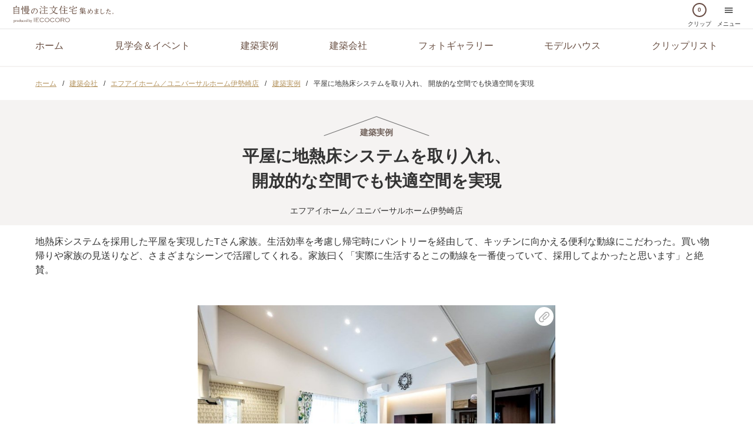

--- FILE ---
content_type: text/html; charset=utf-8
request_url: https://www.iecocoro.com/fi-home/case/1559
body_size: 6657
content:
<!DOCTYPE html>
<html lang="ja">
<head prefix="og: http://ogp.me/ns# article: http://ogp.me/ns/article#">
<meta charset="utf-8">
<meta name="viewport" content="width=device-width,initial-scale=1.0,shrink-to-fit=no">
<meta name="format-detection" content="telephone=no">
<meta name="description" content="エフアイホーム／ユニバーサルホーム伊勢崎店の建築実例「平屋に地熱床システムを取り入れ、 開放的な空間でも快適空間を実現」です。間取り図もあります。こだわりの家を是非参考にしてください。">
<title>平屋に地熱床システムを取り入れ、 開放的な空間でも快適空間を実現 - エフアイホーム／ユニバーサルホーム伊勢崎店 - IECOCORO</title>
<meta property="og:site_name" content="自慢の注文住宅集めました。 - IECOCORO">
<meta property="og:type" content="article">
<meta property="og:image" content="https://www.iecocoro.com/image/photo/21966/main.jpg">
<meta property="og:locale" content="ja_JP">
<meta property="twitter:card" content="summary_large_image">
<meta property="og:title" content="平屋に地熱床システムを取り入れ、 開放的な空間でも快適空間を実現 - エフアイホーム／ユニバーサルホーム伊勢崎店 - IECOCORO">
<meta property="og:description" content="エフアイホーム／ユニバーサルホーム伊勢崎店の建築実例「平屋に地熱床システムを取り入れ、 開放的な空間でも快適空間を実現」です。間取り図もあります。こだわりの家を是非参考にしてください。">
<meta property="og:url" content="https://www.iecocoro.com/fi-home/case/1559">
<link rel="stylesheet" href="/asset/dist/style-7ea0b91b6b.css" media="all">
<link rel="stylesheet" href="/asset/lib/sweetalert2.min.css" media="all">
<!-- Global site tag (gtag.js) - Google Analytics -->
<script async src="https://www.googletagmanager.com/gtag/js?id=G-PTH708KST5"></script>
<script>
  window.dataLayer = window.dataLayer || [];
  function gtag(){dataLayer.push(arguments);}
  gtag('js', new Date());

  gtag('config', 'G-PTH708KST5');
  gtag('config', 'AW-823190225');
</script>
<!-- Meta Pixel Code -->
<script>
!function(f,b,e,v,n,t,s)
{if(f.fbq)return;n=f.fbq=function(){n.callMethod?
n.callMethod.apply(n,arguments):n.queue.push(arguments)};
if(!f._fbq)f._fbq=n;n.push=n;n.loaded=!0;n.version='2.0';
n.queue=[];t=b.createElement(e);t.async=!0;
t.src=v;s=b.getElementsByTagName(e)[0];
s.parentNode.insertBefore(t,s)}(window, document,'script',
'https://connect.facebook.net/en_US/fbevents.js');
fbq('init', '627651002367869');
fbq('track', 'PageView');
</script>
<noscript><img height="1" width="1" style="display:none"
src="https://www.facebook.com/tr?id=627651002367869&ev=PageView&noscript=1"
/></noscript>
<!-- End Meta Pixel Code -->
<!-- Clarity tracking code -->
<script>
	(function(c,l,a,r,i,t,y){
		c[a]=c[a]||function(){(c[a].q=c[a].q||[]).push(arguments)};
		t=l.createElement(r);t.async=1;t.src="https://www.clarity.ms/tag/"+i;
		y=l.getElementsByTagName(r)[0];y.parentNode.insertBefore(t,y);
	})(window, document, "clarity", "script", "p7i23zclbq");
</script>
<link rel="apple-touch-icon" sizes="180x180" href="/apple-touch-icon.png">
<meta name="token-name" content="token">
<meta name="token-value" content="f9fda7a6e5130bbce53a9a69e41c46a37c4b6528">
<link rel="shortcut icon" href="/favicon.ico">
</head>
<body class="page">
<div class="container">
<header id="anker-top" class="">
<nav id="js-nav-global" class="nav-global">
<div class="nav-global-logo"><a href ="/"><img class="pure-img" src="/asset/images/logo_mini.svg" alt="IECOCORO - 自慢の注文住宅集めました。"></a></div>
<ul class="nav-global-list">
	<li class="on"><a href="/my/clip"><p class="clip-badge"><span id="sum-items" class="js-clip-animate">0</span></p>クリップ</a></li>
	<li class="nav-global-menu">
		<a id="js-menu-button"><span class="icon-menu"></span>メニュー</a>
		<div id="js-menu" class="nav-global-list-all">
			<div class="overlay"></div>
			<ul>
				<li><a href="/event">見学会＆イベント</a></li>
				<li><a href="/case">建築実例を見る</a></li>
				<li><a href="/builder">建築会社を探す</a></li>
				<li><a href="/photo">フォトギャラリー</a></li>
				<li><a href="/model">モデルハウス</a></li>
				<li><a href="/form">まとめて資料請求</a></li>
				<li><a href="/articles/" target="_blank">楽しい家づくりコラム「tateruno」</a></li>
				<li><a href="/page/sitemap">サイトマップ</a></li>
			</ul>
		</div>
	</li>
</ul>
</nav>
</header>


<div class="nav-global-pc">
<div class="pure-menu pure-menu-horizontal pure-menu-scrollable wrapper">
<ul class="pure-menu-list">
	<li class="pure-menu-item">
	<a href="/" class="pure-menu-link">ホーム</a>	</li>
	<li class="pure-menu-item">
	<a href="/event" class="pure-menu-link">見学会＆イベント</a>	</li>
	<li class="pure-menu-item">
	<a href="/case" class="pure-menu-link">建築実例</a>	</li>
	<li class="pure-menu-item">
	<a href="/builder" class="pure-menu-link">建築会社</a>	</li>
	<li class="pure-menu-item">
	<a href="/photo" class="pure-menu-link">フォトギャラリー</a>	</li>
	<li class="pure-menu-item">
	<a href="/model" class="pure-menu-link">モデルハウス</a>	</li>
	<li class="pure-menu-item">
	<a href="/my/clip" class="pure-menu-link">クリップリスト</a>	</li>
</ul>
</div>
</div>
<main>

<div class="breadcrumbs wrapper"><div><a href="/">ホーム</a></div><div><a href="/builder">建築会社</a></div><div><a href="/fi-home">エフアイホーム／ユニバーサルホーム伊勢崎店</a></div><div><a href="/fi-home/case">建築実例</a></div><div>平屋に地熱床システムを取り入れ、
開放的な空間でも快適空間を実現</div></div><div class="content">
<div class="builder-head wrapper">
<h1 class="builder-h1"><span class="category">建築実例</span>平屋に地熱床システムを取り入れ、<br>
開放的な空間でも快適空間を実現</h1>
<div class="builder-head-name">エフアイホーム／ユニバーサルホーム伊勢崎店</div>
</div>

<div class="builder-content">

<div class="builder-comment wrapper">
地熱床システムを採用した平屋を実現したTさん家族。生活効率を考慮し帰宅時にパントリーを経由して、キッチンに向かえる便利な動線にこだわった。買い物帰りや家族の見送りなど、さまざまなシーンで活躍してくれる。家族曰く「実際に生活するとこの動線を一番使っていて、採用してよかったと思います」と絶賛。</div>

<div class="case-detail-box wrapper">
<div class="case-detail">
<div class="case-img img-clip">
	<img class="pure-img" src="/image/fit/25769/800x800.jpg">
	<div class="js-myclip myclip" data-type="p" data-id="25769"><span class="icon-clip"></span></div>	<div class="label label-genre">リビング</div>
</div>
<div class="case-info">
	<div>屋根の勾配を活かした高天井やダウンライトの照明、そして差し込む光など、居心地の良い開放感にこだわったLDK。無垢床の下には地熱床システムを家全体に採用。</div>
</div>
</div>
<div class="case-detail">
<div class="case-img img-clip">
	<img class="pure-img" src="/image/fit/25770/800x800.jpg">
	<div class="js-myclip myclip" data-type="p" data-id="25770"><span class="icon-clip"></span></div>	<div class="label label-genre">外観</div>
</div>
<div class="case-info">
	<div>黒と木目を基調とした大人の雰囲気を醸し出す外観。片流れ屋根・切妻屋根・差し掛け屋根の3つの屋根を掛け合わせた独創的なデザインは、最も家族がこだわったポイント。</div>
</div>
</div>
<div class="case-detail">
<div class="case-img img-clip">
	<img class="pure-img" src="/image/fit/25771/800x800.jpg">
	<div class="js-myclip myclip" data-type="p" data-id="25771"><span class="icon-clip"></span></div>	<div class="label label-genre">ダイニング</div>
</div>
<div class="case-info">
	<div>壁面のキャットウォークやカウンター、収納などすべて造作。家族全員がストレスなく笑顔で暮らせるよう、手間を惜しまずにこだわるのが同社の特徴。</div>
</div>
</div>
<div class="case-detail">
<div class="case-img img-clip">
	<img class="pure-img" src="/image/fit/25772/800x800.jpg">
	<div class="js-myclip myclip" data-type="p" data-id="25772"><span class="icon-clip"></span></div>	<div class="label label-genre">キッチン</div>
</div>
<div class="case-info">
	<div>周回可能で便利なアイランドキッチン。ブラウンカラーを落ち着きのある雰囲気を演出しつつ、一部の壁を猫柄にして家族らしい可愛らしさも同時に表現している。</div>
</div>
</div>
<div class="case-detail">
<div class="case-img img-clip">
	<img class="pure-img" src="/image/fit/25773/800x800.jpg">
	<div class="js-myclip myclip" data-type="p" data-id="25773"><span class="icon-clip"></span></div>	<div class="label label-genre">玄関</div>
</div>
<div class="case-info">
	<div>玄関横の扉は、収納を経由してキッチンへと続いている。</div>
</div>
</div>
<div class="case-detail">
<div class="case-img img-clip">
	<img class="pure-img" src="/image/fit/25774/800x800.jpg">
	<div class="js-myclip myclip" data-type="p" data-id="25774"><span class="icon-clip"></span></div>	<div class="label label-genre">ベッドルーム</div>
</div>
<div class="case-info">
	<div>落ちついた色合いや、開口部の大きさなど癒しの空間を引き立てるデザインで構成された寝室。</div>
</div>
</div>
<div class="case-detail">
<div class="case-img img-clip">
	<img class="pure-img" src="/image/fit/25775/800x800.jpg">
	<div class="js-myclip myclip" data-type="p" data-id="25775"><span class="icon-clip"></span></div>	<div class="label label-genre">洗面脱衣室・洗面化粧台</div>
</div>
<div class="case-info">
	<div>いつでも気軽に手洗いができるようにと、脱衣室と分けた洗面化粧台。</div>
</div>
</div>
<div class="case-detail">
<div class="case-img img-clip">
	<img class="pure-img" src="/image/fit/25776/800x800.jpg">
	<div class="js-myclip myclip" data-type="p" data-id="25776"><span class="icon-clip"></span></div>	<div class="label label-genre">アウトドアリビング、デッキ、テラス</div>
</div>
<div class="case-info">
	<div>正面からのファザードも美しい。リビングにウッドデッキを隣接させたことで、気軽にアウトドアライフを堪能できる。</div>
</div>
</div>
<div class="case-detail">
<div class="case-img img-clip">
	<img class="pure-img" src="/image/fit/25777/800x800.jpg">
	<div class="js-myclip myclip" data-type="p" data-id="25777"><span class="icon-clip"></span></div>	<div class="label label-genre">子ども部屋</div>
</div>
<div class="case-info">
	<div>爽やかなクロスが印象的な子ども部屋。可愛らしくしすぎないことにこだわった。</div>
</div>
</div>
</div>

<div class="case-floorplan">
	<div class="case-img">
				<img class="pure-img" src="/image/fit/25778/640x640.jpg">
	</div>
	<div class="floorplan-label"><span class="label label-genre">間取り図</span></div>
</div>

<div class="pure-g builder-comment wrapper">
<div class="pure-u-1 pure-u-md-1-2 comment">
<div class="comment-head">
	<div class="comment-label"><span class="label label-genre">COMMENT</span></div>
	<div class="comment-title">オーナーの声</div>
</div>
<div class="pure-g comment-content">
	<div class="pure-u-1 comment-text">「こんな家に暮らしたい」という要望に対して、あらゆる場面でプラスαのアドバイスや提案をいただきました。収納を経由する動線も使いやすくて、とても重宝しています。また、お願いする決め手となった地熱床システムがとにかく快適で、冬なのにエアコンいらずで心地よい空間は想像以上に快適でした。乾燥しないのも良いですね。</div>
</div>
</div>
</div>

<div class="pure-g builder-pc-grid">

<div class="pure-u-1 pure-u-lg-2-3 builder-data wrapper">
<div class="label label-genre">DATA</div>
<div class="data">
<div>家族構成</div>
<div>夫婦+子ども1人+ペット（猫）</div>
<div>延床面積</div>
<div>117.91㎡（35.6坪）</div>
<div>工法・構造</div>
<div>木造軸組工法</div>
<div>階数</div>
<div>平屋</div>


<div>外観テイスト</div><div>シンプルモダン・モダン</div><div>内観テイスト</div><div>シンプルモダン・モダン</div><div>こだわり</div><div>新築、平屋、ペットと暮らす、家事がしやすい、地熱を利用、トリプルガラス、アイランドキッチン、土間収納、自然素材をふんだんに使用、木造軸組工法</div></div>
</div>

<div class="pure-u-1 pure-u-lg-1-3 builder-foot wrapper">
<div class="builder-foot-inner">
<h2 class="builder-foot-title">この家を建てたのは…</h2>
<div class="builder-foot-client">
エフアイホーム／ユニバーサルホーム伊勢崎店<br>
群馬県伊勢崎市宮子町3602-1</div>
<div class="builder-foot-detail">
	<div class="md768-hidden"><a data-click-type="tel" class="pure-button button-cpa small js-tel-modal js-ga-event" data-tel-number="0270-21-7580">電話番号を表示する</a></div>
	<div class="md768-visible text-tel">0270-21-7580</div>
</div>
<div><a href="/fi-home" class="pure-button button-light block">この会社を詳しく見る</a></div>
<div><a href="/fi-home/case" class="pure-button button-light block">この会社の全ての実例を見る</a></div>
</div>

<div class="builder-button-box">
<div id="js-float-target"></div>
<div id="js-float-menu" class="float-menu">
<ul class="builder-button-list">
<li class="builder-button"><a class="js-myclip" data-type="s" data-id="1559"><span class="icon-clip"></span>クリップ</a></li>
<li class="builder-button"><a id="js-sharing-sns"><span class="icon-share"></span>シェア</a></li>
<li class="builder-cpa-box"><a class="pure-button button-cpa block" href="/fi-home/form">お問い合わせ・資料請求</a></li>
</ul>
</div>
</div>

</div><!-- builder-foot wrapper -->

</div><!-- pure-g builder-pc-grid -->

</div><!-- builder-content -->

<div class="recommend wrapper">
<h2 class="title-h2">この会社の他の実例</h2>
<div class="scroll-list-box">
<div class="scroll-case-list is_all">
<div class="case">
<a class="pure-g" href="/fi-home/case/1560">
<div class="pure-u-1 case-img-main img-clip">
	<img class="pure-img" src="/image/photo/25785/640x480.jpg">
	<div class="title">アメリカンスタイルの二世帯住宅<br>
地熱床で吹き抜けがあっても快適</div>
</div>
<div class="pure-u-1 info">
<div>
<span class="label label-accent">オーナーコメント</span><span class="label label-accent">会社コメント</span><span class="label label-genre">写真10枚</span><span class="label"><span class="label">外観</span>アメリカン・サーファーズハウス</span>
<span class="label"><span class="label">内観</span>海外スタイル</span>
</div>
<div class="pure-g data">
<div class="pure-u-1-5">家族構成</div>
<div class="pure-u-4-5">親世帯夫婦、子世帯夫婦+子ども2人</div>
<div class="pure-u-1-5">階数</div>
<div class="pure-u-4-5">2階建て+平屋</div>
</div>
</div>
</a>
<div class="js-myclip myclip" data-type="s" data-id="1560"><span class="icon-clip"></span></div></div>
<div class="case">
<a class="pure-g" href="/fi-home/case/1101">
<div class="pure-u-1 case-img-main img-clip">
	<img class="pure-img" src="/image/photo/17262/640x480.jpg">
	<div class="title">吹き抜けと自然素材が心地よい<br>
子育てと家事効率にこだわった住まい</div>
</div>
<div class="pure-u-1 info">
<div>
<span class="label label-accent">間取り図</span><span class="label label-accent">オーナーコメント</span><span class="label label-accent">会社コメント</span><span class="label label-genre">写真5枚</span><span class="label"><span class="label">外観</span>シンプルモダン・モダン</span>
<span class="label"><span class="label">内観</span>シンプルモダン・モダン</span>
</div>
<div class="pure-g data">
<div class="pure-u-1-5">家族構成</div>
<div class="pure-u-4-5">4人家族</div>
<div class="pure-u-1-5">階数</div>
<div class="pure-u-4-5">2階建て</div>
</div>
</div>
</a>
<div class="js-myclip myclip" data-type="s" data-id="1101"><span class="icon-clip"></span></div></div>
<div class="case">
<a class="pure-g" href="/fi-home/case/1732">
<div class="pure-u-1 case-img-main img-clip">
	<img class="pure-img" src="/image/photo/30289/640x480.jpg">
	<div class="title">グレイッシュカラーで構成された<br>
大人のガレージハウス</div>
</div>
<div class="pure-u-1 info">
<div>
<span class="label label-accent">間取り図</span><span class="label label-accent">オーナーコメント</span><span class="label label-genre">写真10枚</span><span class="label"><span class="label">外観</span>シンプルモダン・モダン</span>
<span class="label"><span class="label">内観</span>シンプルモダン・モダン</span>
</div>
<div class="pure-g data">
<div class="pure-u-1-5">延床面積</div>
<div class="pure-u-4-5">176.05㎡（53.3坪）</div>
<div class="pure-u-1-5">家族構成</div>
<div class="pure-u-4-5">夫婦</div>
<div class="pure-u-1-5">階数</div>
<div class="pure-u-4-5">2階建て</div>
</div>
</div>
</a>
<div class="js-myclip myclip" data-type="s" data-id="1732"><span class="icon-clip"></span></div></div>
</div>
</div>
</div>

<div class="recommend wrapper">
<h2 class="title-h2">ほかにもこんな実例があります</h2>
<div class="scroll-list-box">
<div class="scroll-case-list is_recommend">
<div class="case">
<a class="pure-g" href="/houyuhome/case/1477">
<div class="pure-u-1 case-img-main img-clip">
	<img class="pure-img" src="/image/photo/23844/640x480.jpg">
	<div class="title">吹き抜けやステンレス製キッチン、<br>
ショーケース、こだわりが全部実現</div>
</div>
<div class="pure-u-1 info">

<div class="name">Houyu Home（ホーユーホーム）</div>
</div>
</a>
<div class="js-myclip myclip" data-type="s" data-id="1477"><span class="icon-clip"></span></div></div>
<div class="case">
<a class="pure-g" href="/kadoyakogyo/case/1853">
<div class="pure-u-1 case-img-main img-clip">
	<img class="pure-img" src="/image/photo/33312/640x480.jpg">
	<div class="title">「ホビー」のアイデアも盛りだくさん<br>
高性能住宅グランホビースタイル</div>
</div>
<div class="pure-u-1 info">

<div class="name">ホビースタイル 角屋工業</div>
</div>
</a>
<div class="js-myclip myclip" data-type="s" data-id="1853"><span class="icon-clip"></span></div></div>
<div class="case">
<a class="pure-g" href="/imnoie/case/1230">
<div class="pure-u-1 case-img-main img-clip">
	<img class="pure-img" src="/image/photo/19123/640x480.jpg">
	<div class="title">自宅に居ながらおしゃれカフェ気分<br>
懐かしくも新しい和モダンな住まい</div>
</div>
<div class="pure-u-1 info">

<div class="name">アイムの家</div>
</div>
</a>
<div class="js-myclip myclip" data-type="s" data-id="1230"><span class="icon-clip"></span></div></div>
<div class="case">
<a class="pure-g" href="/yamazakikensetsu/case/1860">
<div class="pure-u-1 case-img-main img-clip">
	<img class="pure-img" src="/image/photo/33391/640x480.jpg">
	<div class="title">冬の夜に室温24℃でエアコンを停止<br>
しても翌朝22.7℃を維持する家</div>
</div>
<div class="pure-u-1 info">

<div class="name">ファースの家／山崎建設</div>
</div>
</a>
<div class="js-myclip myclip" data-type="s" data-id="1860"><span class="icon-clip"></span></div></div>
<div class="case">
<a class="pure-g" href="/saiga-koumu/case/1920">
<div class="pure-u-1 case-img-main img-clip">
	<img class="pure-img" src="/image/photo/34649/640x480.jpg">
	<div class="title">高気密高断熱仕様の快適空間<br>
2階リビングで愛猫ものびのび</div>
</div>
<div class="pure-u-1 info">

<div class="name">さいが設計工務</div>
</div>
</a>
<div class="js-myclip myclip" data-type="s" data-id="1920"><span class="icon-clip"></span></div></div>
</div>
</div>
</div><!-- recommend -->

</div><!-- content-page -->

</main>

<footer>
	<div class="footer-inner">
		<div class="footer-logo">
			<img src="/asset/images/logo_footer.svg" alt="IECOCORO - 自慢の注文住宅集めました。">
			<a class="button-cpa footer" href="/page/keisai">掲載問い合わせフォーム</a>
			<a class="button-cpa-sub footer" href="/form">まとめて資料請求</a>
		</div>
		<div class="footer-link-wrap">
			<ul class="footer-link-content">
				<li><a href="/event">見学会＆イベント</a></li>
				<li><a href="/case">建築実例を見る</a></li>
				<li><a href="/builder">建築会社を探す</a></li>
				<li><a href="/photo">フォトギャラリー</a></li>
				<li><a href="/model">モデルハウス</a></li>
			</ul>
			<ul class="footer-link-content">
				<li><a href="/my/clip">クリップリスト</a></li>
				<li><a href="/articles/" target="_blank">楽しい家づくりコラム「tateruno」</a></li>
			</ul>
			<div class="footer-group-site">
				<div class="js-accordion">グループサイト</div>
				<ul class="">
					<li>
						<a href="https://www.job-j.net/" target="_blank">求人ジャーナルネット <span class="icon-new-tab"></span></a>
					</li>

					<li>
						<a href="https://driver.job-j.net/" target="_blank">ドライバージャーナル <span class="icon-new-tab"></span></a>
					</li>

					<li>
						<a href="https://www.journal.co.jp/connect/" target="_blank">求人ジャーナル転職エージェント <span class="icon-new-tab"></span></a>
					</li>

					<li>
						<a href="https://entori.jp/" target="_blank">えんと〜り <span class="icon-new-tab"></span></a>
					</li>

					<li>
						<a href="https://www.journal.co.jp/sangyoui/" target="_blank">産業医サポート <span class="icon-new-tab"></span></a>
					</li>
				</ul>
			</div>
		</div>
	</div>
</footer>
<div class="footer-link-page">
	<ul>
		<li><a href="/page/rule">利用規約</a></li>
		<li><a href="/page/privacy">プライバシーポリシー</a></li>
		<li><a href="/page/sitemap">サイトマップ</a></li>
		<li><a href="/page/user">サイト・アプリに関するお問い合わせ</a></li>
		<li><a href="https://www.journal.co.jp/" target="_blank">運営会社 <span class="icon-new-tab"></span></a></li>
	</ul>
	<div class="footer-copyright">&copy; 2012-2026 求人ジャーナル</div>
</div>
<div id="js-float-top" class="float-top"><a href="#anker-top"></a></div>

<script src="/media/lib/jquery-3.4.1.min.js"></script>
<script src="/asset/lib/tippy-6.1.0.umd.min.js"></script>
<script src="/asset/lib/sweetalert2.min.js"></script>
<script src="/asset/dist/iec2-ecac8bee07.js"></script>
<script src="/asset/lib/ofi/ofi.min.js"></script>
<script>
$(function(){
  objectFitImages();
});
Iec2.scroll();
</script>

<script>
Iec2.menu.float();
Iec2.bindSnsShare("https%3A%2F%2Fwww.iecocoro.com%2Ffi-home%2Fcase%2F1559");
Iec2.bindTel();
Iec2.bindPushClick(1305, "fi-home");
</script>
</div>

<script defer src="https://static.cloudflareinsights.com/beacon.min.js/vcd15cbe7772f49c399c6a5babf22c1241717689176015" integrity="sha512-ZpsOmlRQV6y907TI0dKBHq9Md29nnaEIPlkf84rnaERnq6zvWvPUqr2ft8M1aS28oN72PdrCzSjY4U6VaAw1EQ==" data-cf-beacon='{"version":"2024.11.0","token":"eb6daeb66774490fac586dd784340c21","server_timing":{"name":{"cfCacheStatus":true,"cfEdge":true,"cfExtPri":true,"cfL4":true,"cfOrigin":true,"cfSpeedBrain":true},"location_startswith":null}}' crossorigin="anonymous"></script>
</body>
</html>

--- FILE ---
content_type: image/svg+xml
request_url: https://www.iecocoro.com/asset/images/logo_footer.svg
body_size: 8854
content:
<svg id="グループ_6088" data-name="グループ 6088" xmlns="http://www.w3.org/2000/svg" width="267.914" height="40" viewBox="0 0 267.914 40">
  <g id="グループ_93" data-name="グループ 93" transform="translate(0.176 29.379)">
    <g id="グループ_90" data-name="グループ 90" transform="translate(0 2.881)">
      <path id="パス_209" data-name="パス 209" d="M411.408,421.118a1.366,1.366,0,0,1,1.127-.573,1.631,1.631,0,0,1,1.6,1.745,1.728,1.728,0,0,1-1.691,1.852,1.333,1.333,0,0,1-1.017-.433v1.637h.516v.478H410.2v-.478h.494V421.11l-.548.046v-.486l1.275-.094Zm.024,2.031a.989.989,0,0,0,.888.5c.624,0,1.055-.532,1.055-1.313,0-.827-.392-1.257-1.064-1.257a.958.958,0,0,0-.879.531Z" transform="translate(-410.15 -418.086)" fill="#6c4c3c"/>
      <path id="パス_210" data-name="パス 210" d="M421.9,421.172a1.04,1.04,0,0,1,.887-.641,1.02,1.02,0,0,1,.735.393l-.4.558a.826.826,0,0,0-.61-.35c-.323,0-.609.3-.609.911v1.5h.555v.477h-1.766v-.477h.486V421.1l-.54.046v-.486l1.258-.094Z" transform="translate(-416.221 -418.077)" fill="#6c4c3c"/>
      <path id="パス_211" data-name="パス 211" d="M428.228,422.353a1.82,1.82,0,0,1,1.868-1.808,1.761,1.761,0,0,1,1.83,1.77,1.823,1.823,0,0,1-1.83,1.828A1.8,1.8,0,0,1,428.228,422.353Zm2.925-.024c0-.833-.423-1.326-1.065-1.326s-1.072.508-1.072,1.345.415,1.341,1.08,1.341C430.714,423.688,431.153,423.149,431.153,422.328Z" transform="translate(-420.613 -418.086)" fill="#6c4c3c"/>
      <path id="パス_212" data-name="パス 212" d="M442.147,419.916v.47l-1.267.385.017-.6a1.394,1.394,0,0,1-1.153.593,1.624,1.624,0,0,1-1.6-1.729,1.737,1.737,0,0,1,1.721-1.851,1.341,1.341,0,0,1,.989.408v-2.378l-.834.068V414.8l1.559-.093V420.1Zm-1.29-1.754a.916.916,0,0,0-.859-.486c-.631,0-1.079.534-1.079,1.32s.423,1.251,1.079,1.251a1.053,1.053,0,0,0,.859-.449Z" transform="translate(-426.355 -414.706)" fill="#6c4c3c"/>
      <path id="パス_213" data-name="パス 213" d="M451.02,423.679a1.142,1.142,0,0,1-1.074.626c-.756,0-1.22-.493-1.22-1.474V421.3h-.494v-.477h1.228v2.046c0,.594.254.9.725.9a.832.832,0,0,0,.825-.862V421.3h-.571v-.477h1.3v2.816l.564-.183v.47l-1.288.385Z" transform="translate(-432.192 -418.248)" fill="#6c4c3c"/>
      <path id="パス_214" data-name="パス 214" d="M462.1,423.009a1.6,1.6,0,0,1-1.544,1.134,1.686,1.686,0,0,1-1.72-1.781,1.765,1.765,0,0,1,1.767-1.817,1.428,1.428,0,0,1,1.466,1.036h-.757a.737.737,0,0,0-.733-.593c-.579,0-.972.477-.972,1.233,0,.805.457,1.352,1.134,1.352a1.1,1.1,0,0,0,1-.563Z" transform="translate(-438.327 -418.086)" fill="#6c4c3c"/>
      <path id="パス_215" data-name="パス 215" d="M470.851,423.087a1.524,1.524,0,0,1-1.521,1.056,1.8,1.8,0,0,1-.061-3.6c.948,0,1.491.649,1.575,1.655h-2.532v.037a1.2,1.2,0,0,0,1.226,1.35,1.017,1.017,0,0,0,.958-.5Zm-.842-1.476a.648.648,0,0,0-.732-.64.953.953,0,0,0-.933.841h1.665Z" transform="translate(-443.375 -418.086)" fill="#6c4c3c"/>
      <path id="パス_216" data-name="パス 216" d="M480.39,419.916v.47l-1.266.385.016-.6a1.393,1.393,0,0,1-1.151.593,1.625,1.625,0,0,1-1.6-1.729,1.738,1.738,0,0,1,1.723-1.851,1.343,1.343,0,0,1,.989.408v-2.378l-.834.068V414.8l1.559-.093V420.1Zm-1.288-1.754a.915.915,0,0,0-.856-.486c-.634,0-1.082.534-1.082,1.32s.426,1.251,1.082,1.251a1.054,1.054,0,0,0,.856-.449Z" transform="translate(-448.49 -414.706)" fill="#6c4c3c"/>
      <path id="パス_217" data-name="パス 217" d="M491.686,417.757a1.371,1.371,0,0,1,1.128-.573,1.615,1.615,0,0,1,1.581,1.722,1.736,1.736,0,0,1-1.882,1.814l-1.56-.055v-5.34l-.625.13v-.478l1.358-.24Zm0,2.276a1.346,1.346,0,0,0,.782.246,1.158,1.158,0,0,0,1.171-1.288c0-.8-.4-1.273-1.056-1.273a.911.911,0,0,0-.9.609Z" transform="translate(-456.557 -414.725)" fill="#6c4c3c"/>
      <path id="パス_218" data-name="パス 218" d="M504.7,420.825v.477h-.472l-1.312,2.886-.5,1.32h.433v.478h-1.576v-.478h.51l.719-1.5-1.319-2.709h-.431v-.477h1.7v.477h-.486l.925,2.009.78-2.009h-.449v-.477Z" transform="translate(-462.588 -418.248)" fill="#6c4c3c"/>
    </g>
    <g id="グループ_92" data-name="グループ 92" transform="translate(47.324 0)">
      <g id="グループ_91" data-name="グループ 91">
        <path id="パス_219" data-name="パス 219" d="M522.882,416.137v-6.671a.6.6,0,0,0-.077-.351.5.5,0,0,0-.3-.157v-.188h1.683v.188a.566.566,0,0,0-.3.158.609.609,0,0,0-.077.349v6.671a.612.612,0,0,0,.074.348.536.536,0,0,0,.305.16v.189h-1.683v-.189a.558.558,0,0,0,.3-.16A.62.62,0,0,0,522.882,416.137Z" transform="translate(-522.505 -408.389)" fill="#6c4c3c"/>
        <path id="パス_220" data-name="パス 220" d="M532.027,412.546v3H537.2a.608.608,0,0,0,.352-.075.539.539,0,0,0,.158-.3h.187v1.523h-.187a.542.542,0,0,0-.164-.3.6.6,0,0,0-.352-.076h-6.469v-.189a.533.533,0,0,0,.3-.16.611.611,0,0,0,.073-.348v-6.671a.61.61,0,0,0-.075-.349.564.564,0,0,0-.3-.158v-.188h6.4a.606.606,0,0,0,.349-.078.528.528,0,0,0,.158-.3h.191v1.527h-.191a.5.5,0,0,0-.155-.3.6.6,0,0,0-.352-.078h-5.095v2.766h3.338a.588.588,0,0,0,.353-.076.515.515,0,0,0,.157-.3h.19v1.523h-.19a.508.508,0,0,0-.157-.3.6.6,0,0,0-.353-.078Z" transform="translate(-527.262 -407.865)" fill="#6c4c3c"/>
        <path id="パス_221" data-name="パス 221" d="M559.627,409.268l-.874,1.459-.159-.092a1.063,1.063,0,0,0,.053-.277c0-.164-.253-.366-.756-.611a5.085,5.085,0,0,0-2.268-.508,3.88,3.88,0,0,0-2.684.915,3.082,3.082,0,0,0-1.045,2.415,3.163,3.163,0,0,0,1.085,2.451,3.745,3.745,0,0,0,2.6.947,4.265,4.265,0,0,0,2.658-.876c.348-.266.521-.451.521-.563a.7.7,0,0,0-.1-.269l.142-.112,1.052,1.275-.148.118a.465.465,0,0,0-.272-.148.5.5,0,0,0-.224.124,9.086,9.086,0,0,1-.9.615,4.413,4.413,0,0,1-.784.345,5.936,5.936,0,0,1-1.938.3,4.811,4.811,0,0,1-3.316-1.135,3.87,3.87,0,0,1-1.34-3.031,3.934,3.934,0,0,1,.837-2.517,4.7,4.7,0,0,1,3.931-1.667,6.7,6.7,0,0,1,3.35.918.4.4,0,0,0,.147.059c.051,0,.145-.075.278-.225Z" transform="translate(-538.955 -408.191)" fill="#6c4c3c"/>
        <path id="パス_222" data-name="パス 222" d="M580.073,408.428a5.113,5.113,0,0,1,3.439,1.117,3.886,3.886,0,0,1,1.1,1.519,4.163,4.163,0,0,1,.3,1.59,3.874,3.874,0,0,1-.658,2.156,4.017,4.017,0,0,1-2,1.6,6,6,0,0,1-2.169.368,5.059,5.059,0,0,1-3.421-1.116,4.046,4.046,0,0,1,1.259-6.867A6.3,6.3,0,0,1,580.073,408.428Zm0,.81a3.965,3.965,0,0,0-2.872,1.018,3.328,3.328,0,0,0,0,4.7,4.624,4.624,0,0,0,5.78,0,3.091,3.091,0,0,0,.963-2.3,3.138,3.138,0,0,0-.963-2.391,3.335,3.335,0,0,0-1.242-.765A5.26,5.26,0,0,0,580.073,409.238Z" transform="translate(-553.042 -408.191)" fill="#6c4c3c"/>
        <path id="パス_223" data-name="パス 223" d="M610.131,409.268l-.874,1.459-.161-.092a1.086,1.086,0,0,0,.053-.277c0-.164-.253-.366-.757-.611a5.08,5.08,0,0,0-2.268-.508,3.88,3.88,0,0,0-2.683.915,3.081,3.081,0,0,0-1.045,2.415,3.152,3.152,0,0,0,1.087,2.451,3.74,3.74,0,0,0,2.595.947,4.265,4.265,0,0,0,2.657-.876c.347-.266.522-.451.522-.563a.711.711,0,0,0-.1-.269l.142-.112,1.054,1.275-.148.118a.463.463,0,0,0-.273-.148.507.507,0,0,0-.224.124,8.667,8.667,0,0,1-.9.615,4.243,4.243,0,0,1-.782.345,5.933,5.933,0,0,1-1.936.3,4.809,4.809,0,0,1-3.317-1.135,3.868,3.868,0,0,1-1.341-3.031,3.933,3.933,0,0,1,.839-2.517,4.689,4.689,0,0,1,3.929-1.667,6.694,6.694,0,0,1,3.35.918.4.4,0,0,0,.149.059c.05,0,.143-.075.278-.225Z" transform="translate(-568.185 -408.191)" fill="#6c4c3c"/>
        <path id="パス_224" data-name="パス 224" d="M630.573,408.428a5.115,5.115,0,0,1,3.439,1.117,3.888,3.888,0,0,1,1.1,1.519,4.184,4.184,0,0,1,.3,1.59,3.874,3.874,0,0,1-.656,2.156,4.029,4.029,0,0,1-2,1.6,6,6,0,0,1-2.168.368,5.053,5.053,0,0,1-3.421-1.116,4,4,0,0,1-1.4-3.061,4.01,4.01,0,0,1,.65-2.211,4.068,4.068,0,0,1,2.01-1.595A6.29,6.29,0,0,1,630.573,408.428Zm0,.81a3.964,3.964,0,0,0-2.871,1.018,3.332,3.332,0,0,0,0,4.7,4.623,4.623,0,0,0,5.779,0,3.079,3.079,0,0,0,.965-2.3,3.126,3.126,0,0,0-.965-2.391,3.333,3.333,0,0,0-1.239-.765A5.271,5.271,0,0,0,630.573,409.238Z" transform="translate(-582.271 -408.191)" fill="#6c4c3c"/>
        <path id="パス_225" data-name="パス 225" d="M653.712,413.207v2.932a.569.569,0,0,0,.078.344.526.526,0,0,0,.3.163v.189h-1.684v-.189a.562.562,0,0,0,.3-.16.609.609,0,0,0,.075-.348v-6.671a.62.62,0,0,0-.075-.351.507.507,0,0,0-.3-.157v-.188h4.424a8.457,8.457,0,0,1,1.442.095,2.616,2.616,0,0,1,.917.341,1.876,1.876,0,0,1,.65.681,2.154,2.154,0,0,1,.284,1.106,1.98,1.98,0,0,1-.611,1.506,2.655,2.655,0,0,1-1.68.664l2.048,3.185a.592.592,0,0,0,.533.3v.189h-1.867v-.189c.192-.033.289-.086.289-.163a1.393,1.393,0,0,0-.208-.386l-1.83-2.891Zm0-.768h3.269a6.822,6.822,0,0,0,1.007-.055,1.709,1.709,0,0,0,.6-.208,1.456,1.456,0,0,0-.017-2.38,1.869,1.869,0,0,0-.618-.2,7.09,7.09,0,0,0-1.053-.055h-3.185Z" transform="translate(-597.692 -408.389)" fill="#6c4c3c"/>
        <path id="パス_226" data-name="パス 226" d="M678.82,408.428a5.122,5.122,0,0,1,3.439,1.117,3.9,3.9,0,0,1,1.1,1.519,4.127,4.127,0,0,1,.3,1.59A3.88,3.88,0,0,1,683,414.81a4.036,4.036,0,0,1-2,1.6,6.021,6.021,0,0,1-2.172.368,5.059,5.059,0,0,1-3.42-1.116,4.046,4.046,0,0,1,1.258-6.867A6.31,6.31,0,0,1,678.82,408.428Zm0,.81a3.963,3.963,0,0,0-2.873,1.018,3.327,3.327,0,0,0,0,4.7,4.623,4.623,0,0,0,5.779,0,3.089,3.089,0,0,0,.964-2.3,3.135,3.135,0,0,0-.964-2.391,3.318,3.318,0,0,0-1.24-.765A5.265,5.265,0,0,0,678.82,409.238Z" transform="translate(-610.196 -408.191)" fill="#6c4c3c"/>
      </g>
    </g>
  </g>
  <g id="グループ_100" data-name="グループ 100">
    <path id="パス_227" data-name="パス 227" d="M376.226,263.383c.381-.525.643-.832,1.035-.879.463-.115,1.632.783,1.632,1.329a1.173,1.173,0,0,1-.4.787V279.7c0,.738-.251.928-.94.928a.758.758,0,0,1-.794-.807v-1.07H365.809v1.212c0,.524-.288.809-1.049.809a.612.612,0,0,1-.7-.69V266.624s-.074-2.952-.165-3.795a.326.326,0,0,1,.333-.333,6.2,6.2,0,0,1,2.269.886h2.782a18.742,18.742,0,0,0,1.023-3.806c-.024-.17.166-.334.452-.312.638.107,1.778.159,1.99.729.145.389-.452.687-.564.959a20.315,20.315,0,0,1-1.523,2.428Zm-10.465,9.441h11V268.97h-11v3.853Zm0-4.805h11v-3.686h-11Zm11,9.776v-4.021h-11V277.8Z" transform="translate(-363.896 -259.263)" fill="#6c4c3c"/>
    <path id="パス_228" data-name="パス 228" d="M638.252,280.017c0,.64-.31.808-.98.808a.611.611,0,0,1-.69-.691V268.145a21.86,21.86,0,0,1-2.832,3.142c-.5.5-1.069.047-.643-.548a27,27,0,0,0,5.376-11.061c.049-.26.142-.38.427-.356.85.115,1.946.371,2.03,1.155.066.617-.666.454-.745.7a34.8,34.8,0,0,1-1.94,4.337Zm9.794-16.7a.9.9,0,0,0,.607-.37,1.124,1.124,0,0,0,.126-.866c-.245-1.3-2.036-2.121-3.494-2.424a1.006,1.006,0,0,0-.187-.02.344.344,0,0,0-.348.176.483.483,0,0,0,.17.493,20.515,20.515,0,0,1,1.509,1.7l.154.206c.483.651.832,1.12,1.3,1.12A.808.808,0,0,0,648.047,263.318Zm-7.682,1.355c-.309,0-.525.12-.525.477,0,.38.216.475.525.475h5.967v5.47h-5.065c-.308,0-.523.118-.523.476,0,.382.215.475.523.475h5.065v6.4h-6.849c-.31,0-.524.117-.524.475,0,.382.214.476.524.476h15.284c1.052,0,1.315.035.814-.569-.418-.507-1.22-1.28-1.779-1.28a2.477,2.477,0,0,0-1.516.9H648v-6.4h5.664c1.052,0,1.315.036.814-.569-.419-.507-1.22-1.28-1.779-1.28a2.478,2.478,0,0,0-1.516.9H648v-5.47h6.391c1.051,0,1.314.036.814-.568-.42-.507-1.221-1.281-1.78-1.281a2.478,2.478,0,0,0-1.515.9Z" transform="translate(-519.629 -259.295)" fill="#6c4c3c"/>
    <path id="パス_229" data-name="パス 229" d="M520.116,271.639c-.7,2.8-1.12,4.608-1.264,5.323a4.575,4.575,0,0,0-.2,2.594,1.131,1.131,0,0,1-1.165,1.5c-.669-.079-.86-.929-.751-1.336a3.54,3.54,0,0,0,0-1.7c-.231-.9-.937-1.245-1.533-1.794a.39.39,0,0,1,.359-.687,5.669,5.669,0,0,1,1.165.684c.326.248.38,0,.571-.308.741-1.193,1.13-2.956,1.916-4.628C519.545,270.714,520.306,271,520.116,271.639Zm1.628-6.331c-.309,0-.525.12-.525.477,0,.38.216.475.525.475h5.874v5.376h-4.851c-.309,0-.523.118-.523.476,0,.381.214.474.523.474h4.851v6.3h-6.611c-.31,0-.524.118-.524.475,0,.383.214.476.524.476h15.047c1.052,0,1.314.036.814-.569-.419-.507-1.22-1.28-1.779-1.28a2.477,2.477,0,0,0-1.516.9h-4.29v-6.3h5.664c1.052,0,1.314.035.814-.569-.419-.507-1.22-1.28-1.779-1.28a2.477,2.477,0,0,0-1.516.9h-3.183v-5.376h6.391c1.051,0,1.314.036.814-.568-.419-.507-1.221-1.281-1.779-1.281a2.479,2.479,0,0,0-1.516.9Zm7.349-1.289a1.058,1.058,0,0,0,.7-.434,1.105,1.105,0,0,0,.132-.851c-.227-1.275-1.951-2.076-3.56-2.3a1.037,1.037,0,0,0-.162-.014.377.377,0,0,0-.377.189.49.49,0,0,0,.171.5,18.673,18.673,0,0,1,1.465,1.654c.533.743.919,1.28,1.454,1.28A.9.9,0,0,0,529.093,264.02ZM518.059,269.3a.975.975,0,0,0,.675-.4,1.073,1.073,0,0,0,.132-.789c-.253-1.391-2.389-1.788-3.036-1.876a1.146,1.146,0,0,0-.145-.01c-.205,0-.345.065-.394.184a.469.469,0,0,0,.166.474l.031.032c.4.426.815.866,1.17,1.312l.158.212c.378.51.652.879,1.066.879A.837.837,0,0,0,518.059,269.3Zm2.266-5.328a.987.987,0,0,0,.869-1.169c-.161-1.144-1.652-1.815-2.992-2.06a1.029,1.029,0,0,0-.175-.016.359.359,0,0,0-.356.166.485.485,0,0,0,.148.482c.1.122.211.249.324.379a10.636,10.636,0,0,1,.824,1.032l.149.215c.39.566.672.975,1.122.975C520.267,263.975,520.3,263.973,520.325,263.971Z" transform="translate(-451.375 -259.931)" fill="#6c4c3c"/>
    <path id="パス_230" data-name="パス 230" d="M713.934,264.742a23.4,23.4,0,0,1-1.826,1.614c-.495.361-.972.026-.712-.5a18.239,18.239,0,0,0,.855-2.235H697.6a7.8,7.8,0,0,1,.056,1.09c-.112,1.609-1.054,2.85-2.13,2.794a.969.969,0,0,1-1.028-.876c0-1.138,1.141-1.384,1.649-2.673a5.886,5.886,0,0,0,.269-2.087c0-.547.616-.643.864-.121.091.291.1.59.177.924h6.4a19,19,0,0,0-.056-2.881.3.3,0,0,1,.334-.356c.4,0,1.917-.033,1.974.487.027.461-.451.606-.447,1.063v1.687h6.518c.525-.508.715-.742,1.132-.707.469.039,1.363,1,1.5,1.454C715.006,264.066,714.4,264.269,713.934,264.742Zm-4.118,1.657a4.918,4.918,0,0,0-.828-.827c-.467-.377-.535-.407-1.118-.093-2.369,1.274-6.112,2.211-10.18,2.876-.713.12-.618.882.072.857a46.7,46.7,0,0,0,4.773-.48c0,1.126.008,2.526.008,3.9l-7.825.835c-.308.023-.5.164-.477.522.049.38.262.453.573.428l7.73-.832v4.069c0,2.487.378,2.71,5.066,2.71,4.851,0,5.533-.449,5.583-1.059.046-.536.02-.787.03-2.792,0-.6-.6-.612-.767-.088a5.586,5.586,0,0,1-.56,1.628c-.419.533-1.362.67-4.334.67-3.353,0-3.4-.237-3.425-1.284-.024-.855,0-2.4,0-4.02l9.563-1.016c1.058-.122,1.269-.241.706-.786a3.011,3.011,0,0,0-1.868-.946,2.475,2.475,0,0,0-1.408,1.059l-7,.741s.012-3.161.012-4.028c0,0,3.344-.651,4.968-1.21C709.965,266.929,709.992,266.624,709.816,266.4Z" transform="translate(-555.099 -259.363)" fill="#6c4c3c"/>
    <path id="パス_231" data-name="パス 231" d="M409.965,266.883c.072,1.593-.546,3.116-1.735,3.186a.883.883,0,0,1-.976-.856c-.071-1.022.833-1.117,1.238-2.567a5.95,5.95,0,0,0,.118-1.927c-.022-.548.644-.619.856-.145A7.666,7.666,0,0,1,409.965,266.883Zm.932,13.391c0,.452.187.714.6.714.705,0,.925-.21.925-.88l0-18.888c-.048-.644.487-1.077.115-1.362-.535-.305-.719-.258-1.539-.251-.214,0-.258.2-.21.461.169,2.305.113,5.444.113,5.444ZM413.1,264.29a11.663,11.663,0,0,1,.38,1.236c.145.595.145,1.214.669,1.357a.976.976,0,0,0,1.259-.737c.24-.882-.572-1.689-1.521-2.428C413.318,263.291,412.915,263.717,413.1,264.29Zm5.351,2.45h6.756a.7.7,0,0,0,.723.618c.666,0,.941-.165.941-.9,0-.671-.005-3.149,0-4.571,0-.208.36-.432.393-.812-.06-.461-1.111-1.343-1.54-1.2-.337.038-.612.355-.944.828h-5.828a5.006,5.006,0,0,0-1.913-.733.293.293,0,0,0-.358.308,17.5,17.5,0,0,1,.118,1.8c0,.732,0,4.143,0,4.79a.606.606,0,0,0,.679.644c.691,0,.976-.215.976-.714Zm-.018-5.089h6.775V263.2h-6.775Zm6.775,2.5v1.641h-6.776v-1.641Zm-10.2,9.8c-.31,0-.524.118-.524.478,0,.38.214.472.524.472H418.1a7.334,7.334,0,0,0,2.282,3.308,29.35,29.35,0,0,1-6.945,1.951c-.666.142-.619.9.12.833a24.464,24.464,0,0,0,8.109-1.881,12.743,12.743,0,0,0,5.639,1.642,1.249,1.249,0,0,0,1.144-.341,3.8,3.8,0,0,0,.734-.777c.208-.26.38-.744-.192-.769a25.012,25.012,0,0,1-5.66-.681,11.056,11.056,0,0,0,2.935-2.818c.251-.339.82-.393.82-.793a2.223,2.223,0,0,0-1.466-1.427c-.364.009-.694.374-1.075.8Zm9.419.95a9.244,9.244,0,0,1-2.784,2.6,5.708,5.708,0,0,1-2.474-2.6Zm4.175-5.514,0,2.8c0,.738-.224.9-.844.9a.668.668,0,0,1-.763-.691H416.506v.216c0,.5-.355.713-1,.713-.38,0-.57-.238-.57-.642a44.346,44.346,0,0,0-.128-4.788.268.268,0,0,1,.357-.284,5.054,5.054,0,0,1,1.6.624h9.823c.453-.573.579-.785,1-.806.47-.024,1.12.61,1.351.975C429.155,268.814,428.545,269.235,428.6,269.382Zm-9.765-.193h-2.332v2.26h2.332Zm4.116,0h-2.69v2.26h2.69Zm4.038,2.26-.006-2.26h-2.6v2.26Z" transform="translate(-388.989 -259.458)" fill="#6c4c3c"/>
    <path id="パス_232" data-name="パス 232" d="M592.769,263.791a2.473,2.473,0,0,1,1.513-.9c.56,0,1.36.774,1.778,1.28.5.6.2.568-.813.568h-19.4c-.309,0-.521-.1-.521-.476,0-.356.213-.473.521-.473h9.221a34.577,34.577,0,0,0-.12-4.042.3.3,0,0,1,.331-.355c.405,0,1.908.056,2.024.527.1.4-.423.641-.453,1.013v2.857Zm-11.726,3.463a20.377,20.377,0,0,0,4.037,8.035,22.4,22.4,0,0,1-9.506,4.658c-.664.189-.5.973.19.856a21,21,0,0,0,10.337-4.349,14.875,14.875,0,0,0,8.269,4.087,1.5,1.5,0,0,0,1.4-.425,4.787,4.787,0,0,0,.841-.746c.337-.345.49-.833.033-.86a16.382,16.382,0,0,1-9.336-3.221l.07-.094c2.149-2.482,2.966-4.558,3.8-8.151.262-.415.855-.317.731-.836-.149-.622-.868-.775-1.891-.894-.211-.025-.354.024-.38.285a14.4,14.4,0,0,1-3.539,8.6,19.029,19.029,0,0,1-4.213-7.522s-.175-.756-.487-.81c-.353-.061-.452.163-.473.407A3.7,3.7,0,0,0,581.042,267.255Z" transform="translate(-486.172 -259.34)" fill="#6c4c3c"/>
    <path id="パス_235" data-name="パス 235" d="M475.118,288.584l.1-.028c5-1.415,7.386-3.608,7.3-6.7-.111-1.751-.42-3.539-1.91-4.737a7.192,7.192,0,0,0-4.066-1.58,1.72,1.72,0,0,1,.435.689c.062.17.042.259-.037.54l-.015.05c-1.093,3.859-2.59,9.145-5.2,10.218a3.628,3.628,0,0,1-1.057.174,2.248,2.248,0,0,1-1.766-.8c-.98-1.128-1.181-3.324-.945-5A8.884,8.884,0,0,1,475.7,274.5a10.873,10.873,0,0,1,1.149-.062,7.059,7.059,0,0,1,7.414,6.3c0,.051.007.107.016.185a6.46,6.46,0,0,1-2.528,5.993c-1.406,1.142-3.526,1.792-6.483,1.987l-.121.008Zm-.049-12.985a7.865,7.865,0,0,0-5.714,7.7,3.768,3.768,0,0,0,.7,2.252.76.76,0,0,0,.556.268.919.919,0,0,0,.386-.1c1.617-.623,3.09-4.834,3.153-5.013a28.03,28.03,0,0,0,.9-2.835c.041-.157.087-.311.132-.46C475.408,276.675,475.585,276.087,475.069,275.6Z" transform="translate(-424.072 -268.047)" fill="#6c4c3c"/>
  </g>
  <g id="グループ_107" data-name="グループ 107" transform="translate(167.941 2.836)">
    <path id="パス_233" data-name="パス 233" d="M433.22,327.391c-.174-.348-.978-.549-1.282-.568-.286-.018-.37.045-.467.242a19.367,19.367,0,0,1-4.7,6.576c-.372.389,0,.781.448.488a17.567,17.567,0,0,0,2.966-2.6v6.187c0,.411.249.546.6.546.584,0,.767-.328.767-.623v-.43H442c.838,0,1.082.029.671-.469-.346-.417-1.005-1.055-1.466-1.055a2.041,2.041,0,0,0-1.249.741h-3.649v-1.521h4.77c.836,0,1.08.029.668-.468-.344-.416-1-1.052-1.462-1.052a2.031,2.031,0,0,0-1.247.739h-2.729V332.6l4.718,0c.838,0,1.082.03.67-.469-.346-.417-1.006-1.055-1.466-1.055a2.042,2.042,0,0,0-1.248.741h-2.674v-1.465h5.538c.838,0,1.083.029.67-.468-.345-.417-1.005-1.055-1.466-1.055a2.038,2.038,0,0,0-1.248.74l-3.472,0c.312-.43.558-.778.851-1.245.188-.325.646-.228.587-.611-.119-.51-.566-.721-1.459-.759-.216-.008-.35.1-.35.253a12.149,12.149,0,0,1-.82,2.362h-3.4c.156-.2.539-.678.964-1.316C432.938,327.921,433.543,328.086,433.22,327.391ZM435,336.428h-3.451l-.005-1.521H435Zm0-2.3h-3.454V332.6H435Zm-3.454-3.766H435v1.465h-3.454ZM436.212,344c0,.409-.257.524-.763.524a.47.47,0,0,1-.527-.487v-3.824a16.23,16.23,0,0,1-7.629,4.039c-.566.156-.819-.352-.292-.605,2.79-1.153,5.111-2.5,6.4-4.058h-6.264c-.254,0-.429-.079-.429-.389,0-.3.175-.392.429-.392h7.783a10.24,10.24,0,0,0-.049-1.266c-.022-.176.049-.256.224-.256.41,0,1.217-.02,1.407.5.091.251-.29.35-.29.531v.489h5.21a2.048,2.048,0,0,1,1.255-.744c.463,0,1.126.641,1.474,1.06.414.5.168.471-.674.471l-6.327-.006c1.6,1.756,4.234,2.5,6.986,2.849a.39.39,0,0,1,.115.6,6.533,6.533,0,0,1-1.243.984A1,1,0,0,1,442.5,344a9.619,9.619,0,0,1-6.283-4.353V344Z" transform="translate(-426.615 -326.82)" fill="#6c4c3c"/>
    <path id="パス_234" data-name="パス 234" d="M669.316,367.711a2.3,2.3,0,1,1,2.306,2.306A2.31,2.31,0,0,1,669.316,367.711Zm3.818,0a1.514,1.514,0,1,0-1.513,1.516A1.51,1.51,0,0,0,673.134,367.711Z" transform="translate(-573.95 -352.948)" fill="#6c4c3c"/>
    <path id="パス_236" data-name="パス 236" d="M584.911,353.472a3.992,3.992,0,0,1-2.926-1.077c-1.565-1.64-1.4-4.127-1.274-6.126.152-2.356.438-4.593.8-7.274.017-.739-1.088-1.574-1.315-1.687l-.091-.046.085-.281.1.011a3.064,3.064,0,0,1,2.6,1.524l.032.056a1.017,1.017,0,0,1-.038,1.262l-.109.79c-.27,1.69-.548,3.433-.758,5.156l-.006.047c-.217,1.79-.488,4.018.912,5.365a2.569,2.569,0,0,0,1.852.651,7.859,7.859,0,0,0,3.2-.875,18.875,18.875,0,0,0,4.681-3.658l.073-.072.262.191-.052.093a11.717,11.717,0,0,1-4.636,5.041A6.864,6.864,0,0,1,584.911,353.472Z" transform="translate(-521.65 -336.282)" fill="#6c4c3c"/>
    <path id="パス_237" data-name="パス 237" d="M620.041,352.484a.73.73,0,0,1-.61-.331.781.781,0,0,1-.048-.752c.348-.644.618-1.153.947-1.883l.157-.351c.379-.842.759-1.687,1.091-2.537.833-2.141,1.512-4.061,2.075-5.864a13.2,13.2,0,0,1-1.351.084c-1.8,0-2.857-.632-3.231-1.933l-.028-.1.239-.106.028.025a3.49,3.49,0,0,0,2.445.893,12.921,12.921,0,0,0,2.139-.254l.186-.032.722-2.686a1.3,1.3,0,0,0-.873-1.029l-.1-.026.033-.307.194.012a2.419,2.419,0,0,1,2.082.906.954.954,0,0,1,0,1.228c-.069.369-.2.869-.314,1.271l-.08.3,2.219-.525a1.119,1.119,0,0,1,.282-.037.819.819,0,0,1,.846.619c.059.368-.215.689-.733.86-.71.182-1.516.331-2.3.475l-.582.109-.184.028c-.714,2.371-1.327,4.158-2.05,5.966-.494,1.336-.991,2.45-1.454,3.453-.407.892-.71,1.521-.958,1.98A.9.9,0,0,1,620.041,352.484Zm12.508-.659c-.23,0-.456-.007-.75-.016a10.008,10.008,0,0,1-3.052-.508,3.075,3.075,0,0,1-1.97-2.105,3.242,3.242,0,0,1,.97-2.512l.063-.061.289.149-.041.1c-.329.822-.63,1.751-.044,2.386a3.486,3.486,0,0,0,1.936.767,9.957,9.957,0,0,0,1.673.149c.184,0,.365-.006.545-.019.789-.054,1.819-.186,2.208-.236l.063-.008a.781.781,0,0,1,.085,0,.878.878,0,0,1,.839.8c.042.387-.165.855-.869,1.009C633.477,351.8,633.006,351.825,632.55,351.825Zm-3.32-7.052.058-.075a10.04,10.04,0,0,1,1.949-1.806,15.4,15.4,0,0,0-3.2.571l-.663.165-.145-.282.069-.063a8.1,8.1,0,0,1,5.389-1.77c.282,0,.561.012.831.033.072.012.13.02.185.027a1.318,1.318,0,0,1,.846.351.8.8,0,0,1,.162.692.552.552,0,0,1-.4.424,13.006,13.006,0,0,0-4.725,1.9l-.148.084Z" transform="translate(-544.479 -335.294)" fill="#6c4c3c"/>
    <path id="パス_238" data-name="パス 238" d="M542.143,352.914a3.765,3.765,0,0,1-3.252-1.393,1.808,1.808,0,0,1-.189-1.6,3.339,3.339,0,0,1,1.842-1.855,4.75,4.75,0,0,1,2.011-.4,9.659,9.659,0,0,1,1.938.227c-.068-.825-.074-1.671-.079-2.49l0-.51c-.23.012-.479.02-.737.02-1.972,0-3.276-.46-3.871-1.368a1.5,1.5,0,0,1,.094-1.6c.021-.034.032-.053.038-.066l.047-.105.276.107-.012.094a1.056,1.056,0,0,0,.235,1.006c.382.446,1.526.54,2.419.54a14.685,14.685,0,0,0,1.492-.08v-2.552c-.4.024-.856.047-1.306.047a6.831,6.831,0,0,1-3.589-.853,2.087,2.087,0,0,1-.822-1.447l-.024-.123.253-.039.022.026a3.914,3.914,0,0,0,3.234,1.2c.615,0,1.237-.056,1.838-.111l.393-.034c0-.651.006-1.274.014-1.914l.006-.551a1.508,1.508,0,0,0-1.069-.621l-.108-.011v-.32l.1-.019a4.552,4.552,0,0,1,.811-.085,2.178,2.178,0,0,1,1.912,1.069.806.806,0,0,1-.147,1.027v1.241c.812-.1,1.489-.228,2.206-.363.558-.1,1.113-.21,1.764-.31a1.107,1.107,0,0,1,.269-.033.887.887,0,0,1,.923.716c.041.378-.244.671-.761.785-1.262.212-2.29.35-3.6.521l-.817.087V343.3l.157-.026a6.919,6.919,0,0,0,2.917-.935,1.072,1.072,0,0,1,.639-.217.74.74,0,0,1,.729.453c.108.319-.073.687-.5,1.01a7.234,7.234,0,0,1-3.616,1.2l-.308.043c.008.264.023.912.023.912.019.834.038,1.7.1,2.545a17.773,17.773,0,0,1,4.8,2.441.976.976,0,0,1,.432,1.039.564.564,0,0,1-.578.413,1.572,1.572,0,0,1-.8-.289,18.547,18.547,0,0,0-3.72-2.132,2.887,2.887,0,0,1-1.1,2.3A4.864,4.864,0,0,1,542.143,352.914Zm-.159-4.124a2.963,2.963,0,0,0-2.235.77,1.113,1.113,0,0,0-.04,1.5,2.853,2.853,0,0,0,2.032.7,4.565,4.565,0,0,0,2.213-.583,1.565,1.565,0,0,0,.7-.919,2.752,2.752,0,0,0-.066-1.082l-.284-.079A11.435,11.435,0,0,0,541.984,348.79Z" transform="translate(-497.319 -335.724)" fill="#6c4c3c"/>
    <path id="パス_239" data-name="パス 239" d="M497.087,353.478c-.191,0-.384,0-.577-.014l-.115-.006v-.348l.1-.02c2.957-.609,6.138-1.657,7.313-4.809a3.993,3.993,0,0,0-.326-3.776,5.1,5.1,0,0,0-4.105-2.034,19.826,19.826,0,0,1-2.939,6.021c.107.124.226.254.346.385a4.389,4.389,0,0,1,.734.927.666.666,0,0,1-.213.706.964.964,0,0,1-.539.19.653.653,0,0,1-.412-.145c-.1-.093-.187-.177-.279-.261a7.763,7.763,0,0,1-.56-.555,6.42,6.42,0,0,1-3.416,2.193,1.015,1.015,0,0,1-.186.016,1.593,1.593,0,0,1-.418-.059,2.994,2.994,0,0,1-1.42-1.282,4.3,4.3,0,0,1-.7-3.466c0-.022.372-2.252,3.425-3.934a37.847,37.847,0,0,1-.285-3.778.734.734,0,0,0-.489-.55l-.359-.028v-.272l.1-.019a3.731,3.731,0,0,1,.744-.089,1.749,1.749,0,0,1,1.485.82.941.941,0,0,1,.047,1.1c.033.66.093,1.346.189,2.151a16.514,16.514,0,0,1,3.855-.925c.408-1.146.736-2.147,1.121-3.335a.594.594,0,0,0-.133-.42.984.984,0,0,0-.653-.468l-.038,0-.053-.039-.078-.207.122-.039a2.342,2.342,0,0,1,.685-.11,1.876,1.876,0,0,1,1.67,1.147.979.979,0,0,1-.3,1.225l-.051.223c-.206.626-.412,1.255-.633,1.871h.124a5.748,5.748,0,0,1,5.854,4.3,5.672,5.672,0,0,1-1.346,4.713,9.551,9.551,0,0,1-7.279,3.008Zm-4.067-9.05A6.6,6.6,0,0,0,490.9,347.3c-.047.12-.069.169-.069.169-.178.529-.664,2.315.673,2.916a.65.65,0,0,0,.268.056.755.755,0,0,0,.1-.007,4.85,4.85,0,0,0,2.729-1.95A11.677,11.677,0,0,1,493.02,344.428Zm1.384-.783a13.049,13.049,0,0,0,1.135,3.457,38.093,38.093,0,0,0,2.114-4.46A7.025,7.025,0,0,0,494.4,343.645Z" transform="translate(-468.405 -336.288)" fill="#6c4c3c"/>
  </g>
</svg>


--- FILE ---
content_type: text/javascript
request_url: https://www.iecocoro.com/asset/dist/iec2-ecac8bee07.js
body_size: 2447
content:
"use strict";var Iec2={};function setHeight(){var e=.01*window.innerHeight;document.documentElement.style.setProperty("--vh",e+"px")}Iec2.token={name:function(){return $("meta[name='token-name']").attr("content")},value:function(){return $("meta[name='token-value']").attr("content")},setValue:function(e){return e[this.name()]=this.value(),e},setForm:function(e){}},Iec2.htmlEscape=function(e){if(e)return e.replace(/[<>&"'`]/g,function(e){return{"<":"&lt;",">":"&gt;","&":"&amp;",'"':"&quot;","'":"&#39;","`":"&#x60;"}[e]})},Iec2.form={setToken:function(e){$(e).append($('<input type="hidden" />').attr("name",Iec2.token.name()).val(Iec2.token.value()))}},Iec2.banner=function(){$(".banner > a").on("click",function(){var e=$(this).data("item-id");e&&$.ajax({type:"POST",url:"/api/v1/push",dataType:"json",data:Iec2.token.setValue({type:1,id:e})})})},Iec2.bindPushClick=function(t,a){$(".js-ga-event").on("click",function(){var e=Iec2.token.setValue({c:t,v:$(this).data("click-type")});$.ajax({type:"POST",url:"/api/v2/a/push",dataType:"json",data:e}),gtag("event","click",{event_category:a,event_label:$(this).data("click-type")})})},$(document).on("click",".js-myclip",function(e){$(this).hasClass("on")?$('[data-type="'+$(this).data("type")+'"][data-id="'+$(this).data("id")+'"]').removeClass("on"):$('[data-type="'+$(this).data("type")+'"][data-id="'+$(this).data("id")+'"]').addClass("on");var t=Iec2.token.setValue({type:$(this).data("type"),id:$(this).data("id"),checked:$(this).hasClass("on")});$.ajax({type:"POST",url:"/api/v2/my/clip",dataType:"json",data:t}).done(function(e){$("#sum-items").text(e.sum_items)}),e.preventDefault(),$(".js-clip-animate").addClass("clip-animate-ripples")}),$(document).on("animationend",".clip-animate-ripples",function(){$(".js-clip-animate").removeClass("clip-animate-ripples")}),Iec2.bindToggle=function(){$(".js-toggle").on("click",".toggle-trigger",function(){$(this).next(".toggle-box").hasClass("hidden")?($(this).addClass("open"),$(this).next(".toggle-box").removeClass("hidden")):($(this).removeClass("open"),$(this).next(".toggle-box").addClass("hidden"))})},Iec2.search={showModal:function(e){$("#js-modal-bg").fadeIn(),$(e).addClass("modal-active"),$("#js-float-top").css("z-index","0"),$("#js-float-menu").fadeOut(),$("header").css("z-index","20"),$("body").css("overflow","hidden")},closeModal:function(){$(".modal-active").removeClass("modal-active"),$("body").css("overflow","auto"),$("#js-modal-bg").fadeOut(),$("#js-float-menu").fadeIn(),$("header").css("z-index",""),$("#js-float-top").css("z-index","")},prefTab:function(){$(".tab-pref-box:not(:first-of-type)").css("display","none"),$(".tab-pref-box").each(function(){$(this).find(".js-checkbox-city").length===$(this).find(".js-checkbox-city:checked").length?$(this).find(".check-all").prop("checked",!0):$(this).find(".check-all").prop("checked",!1)}),$(".tab-btn").on("click",function(){var e=$(".tab-btn").index(this);$(".tab-btn").removeClass("current"),$(this).addClass("current"),$(".tab-pref-box").hide().eq(e).show()}),$(".check-all").on("change",function(){$(this).closest(".tab-pref-box").find("input[type='checkbox']").prop("checked",$(this).prop("checked"))}),$(".js-checkbox-city").on("change",function(){$(this).closest(".municipalities-checkbox").find(".js-checkbox-city").length===$(this).closest(".municipalities-checkbox").find(".js-checkbox-city:checked").length?$(this).closest(".tab-pref-box").find(".check-all").prop("checked",!0):$(this).closest(".tab-pref-box").find(".check-all").prop("checked",!1)}),$("#js-uncheck-all-cities").on("click",function(){$(".js-checkbox-city, .check-all").prop("checked",!1)})}},Iec2.menu={header:function(){function e(e){e.preventDefault()}$("#js-menu-button").on("click",function(){$("#js-menu").toggleClass("menu-open"),$("#js-menu").hasClass("menu-open")?($(this).find("span").removeClass("icon-menu"),$(this).find("span").addClass("icon-cross"),document.addEventListener("wheel",e,{passive:!1}),document.addEventListener("touchmove",e,{passive:!1})):($(this).find("span").removeClass("icon-cross"),$(this).find("span").addClass("icon-menu"),document.removeEventListener("wheel",e,{passive:!1}),document.removeEventListener("touchmove",e,{passive:!1})),$("#js-menu").slideToggle(200)})},float:function(){$(window).on("scroll",function(){var e=$(window).scrollTop(),t=$("#js-float-target").offset().top-$(window).height();t<e&&1==$("#js-float-menu").hasClass("fixed")?$("#js-float-menu").removeClass("fixed"):e<t&&0==$("#js-float-menu").hasClass("fixed")&&($("#js-float-menu").css({bottom:"-60px"}),$("#js-float-menu").addClass("fixed"),$("#js-float-menu").animate({bottom:"0"},600))})},floatBtn:function(){$(window).on("scroll",function(){var e=$(window).scrollTop(),t=$("#js-float-target-btn").offset().top-$(window).height();60+t<e&&1==$("#js-float-btn").hasClass("fixed")?$("#js-float-btn").removeClass("fixed"):e<t&&0==$("#js-float-btn").hasClass("fixed")&&($("#js-float-btn").addClass("fixed"),$("#js-float-btn").animate({bottom:"0"},600))})},speek:function(){var e;$("#js-speek").length&&(e=null,$(window).on("load scroll",function(){clearTimeout(e),e=setTimeout(function(){var e=$(window).scrollTop(),t=$("#js-speek-target").offset().top-$(window).height();t<e&&0==$("#js-speek").hasClass("visible")?$("#js-speek").addClass("visible"):e<t&&1==$("#js-speek").hasClass("visible")&&$("#js-speek").removeClass("visible")},500)}))}},Iec2.menu.header(),Iec2.bindSnsShare=function(e){$("#js-sharing-sns").on("click",function(){Swal.fire({title:"<h3>このページをシェアする</h3>",icon:"",html:'<a class="pure-button button-sub xlarge" style="background:#000000;color:white;margin-right:1em;" target="_blank" href="https://twitter.com/share?url='+e+'"><span class="icon-x"></span></a><a class="pure-button button-sub xlarge" style="background:#3b5998;color:white;margin-right:1em;" target="_blank" href="https://www.facebook.com/sharer/sharer.php?u='+e+'"><span class="icon-facebook"></span></a><a class="pure-button button-sub xlarge" style="background:#07b53b;color:white;padding:0.4em;font-size:185%;" target="_blank" href="https://social-plugins.line.me/lineit/share?url='+e+'"><span class="icon-line"></span></a>',showCloseButton:!0,showConfirmButton:!1,showCancelButton:!1,scrollbarPadding:!1})})},Iec2.bindTel=function(){$(".js-tel-modal").on("click",function(){var e=$(this).data("tel-number");Swal.fire({title:"",icon:"",html:'<div style="padding:1em"><a class="pure-button button-cpa" href="tel:'+e+'">'+e+"</a></div>",showCloseButton:!0,showConfirmButton:!1,showCancelButton:!1,scrollbarPadding:!1})})},Iec2.photoClip=function(t){$(".photo-list .photo a").on("click",function(){var e=$(this).parent("div").find("[data-type='p']").hasClass("on")?" on":"";Swal.fire({html:"<div class='pure-g'><div class='pure-u-1 pure-u-md-2-3 is-left title-h3'><span class='label'>"+t[$(this).data("photo-type")]+"</span><div style='line-height:1.8rem;margin-top:6px'>"+Iec2.htmlEscape($(this).data("builder-name"))+"</div></div><div class='pure-u-1 pure-u-md-1-3 is-right' style='position:relative'><div class='js-myclip myclip"+e+"' data-type='p' data-id='"+$(this).data("photo-id")+"' style='left:0;bottom:0;margin:auto 150px auto auto;'><span class='icon-clip'></span></div><a class='pure-button button-sub xlarge' href='"+$(this).data("link")+"'>建築実例を見る</a></div></div>",imageUrl:$(this).data("photo-path"),width:600,customClass:{image:"photo-gallery-modal-photo",closeButton:"photo-gallery-modal-close"},showClass:{popup:"swal2-show-custom"},hideClass:{popup:"swal2-hide-custom"},showCloseButton:!0,showConfirmButton:!1,scrollbarPadding:!1})})},Iec2.count={builder:function(){var e=new FormData;$(".js-cc:checked").each(function(){e.append("cities[]",this.value)}),$(".js-ca:checked").each(function(){e.append("genres[]",this.value)}),$("input[name='word']").val()&&e.append("word",$("input[name='word']").val()),e.append(Iec2.token.name(),Iec2.token.value()),$.ajax({type:"POST",url:"/api/v2/my/count_builder",dataType:"json",processData:!1,contentType:!1,data:e}).done(function(e){Iec2.counter("#js-count-builder",e.builders),Iec2.counter("#js-count-area",e.builders)})},update:function(e){e.find(".select-count").text(e.find("input[type='checkbox']:checked").length)},showcase:function(){var e=new FormData;$(".js-cc:checked").each(function(){e.append("cities[]",this.value)}),$(".js-sc-or:checked").each(function(){e.append("cases_or[]",this.value)}),$(".js-sc-and:checked").each(function(){e.append("cases_and[]",this.value)}),$("input[name='word']").val()&&e.append("word",$("input[name='word']").val()),$("#madori").is(":checked")&&e.append("madori",!0),$(".js-price:checked").each(function(){e.append("price[]",this.value)}),e.append(Iec2.token.name(),Iec2.token.value()),$.ajax({type:"POST",url:"/api/v2/my/count_showcase",dataType:"json",processData:!1,contentType:!1,data:e}).done(function(e){Iec2.counter("#js-count-case",e.showcases),Iec2.counter("#js-count-area",e.showcases)})}},Iec2.counter=function(e,t){var a=parseInt($(e).text()),t=parseInt(t),n=Math.abs(a-t);0<n&&$({count:a}).animate({count:t<a?a-n:a+n},{duration:200,easing:"swing",progress:function(){$(e).text(Math.ceil(this.count))}})},Iec2.topScroll=function(){var e=!1;$(window).on("load scroll",function(){e||(requestAnimationFrame(function(){e=!1,50<window.scrollY&&window.scrollY<=300?$(".header-top").hasClass("fixed")&&$(".header-top").removeClass("fixed ani-fadein").addClass("hide ani-fadeout"):!1===$(".header-top").hasClass("fixed")&&(300<window.scrollY?$(".header-top").removeClass("hide ani-fadeout").addClass("fixed ani-fadein"):$(".header-top").hasClass("hide")&&$(".header-top").removeClass("hide ani-fadeout"))}),e=!0)})},Iec2.scroll=function(){$(window).on("load scroll",function(){$("#js-float-top").is(":hidden")&&300<window.scrollY?$("#js-float-top").fadeIn():$("#js-float-top").is(":visible")&&window.scrollY<=300&&$("#js-float-top").fadeOut()}),$('a[href^="#"]').on("click",function(){var e=$(this).attr("href"),e=$("#"==e||""==e?"html":e).offset().top;return $("body,html").animate({scrollTop:e},500,"swing"),!1})},$(document).on("keypress",".js-not-return-submit input[type='text']",function(e){if(13===(e=e||window.event).keyCode)return!1}),setHeight(),window.addEventListener("resize",setHeight),$(".js-accordion").on("click",function(){$(this).next().slideToggle(300),$(this).toggleClass("list-open",300)});